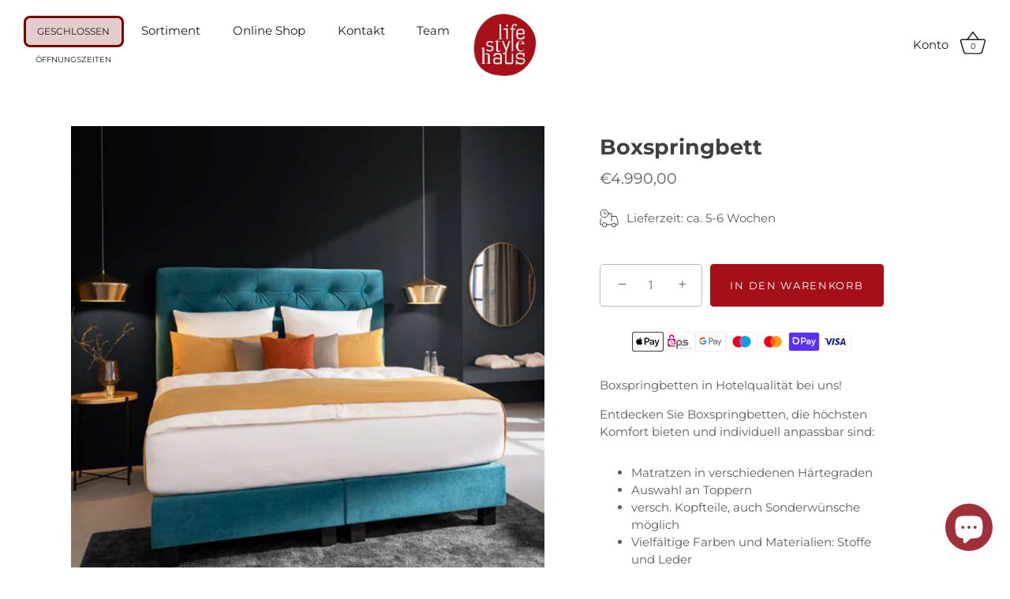

--- FILE ---
content_type: text/javascript
request_url: https://www.lifestylehaus.com/cdn/shop/t/6/assets/lieferzeit.js?v=111594118419571668221745572816
body_size: -642
content:
var xpath = "//p[contains(text(),'Lieferzeit:')]";
var matchingElement = document.evaluate(xpath, document, null, XPathResult.FIRST_ORDERED_NODE_TYPE, null).singleNodeValue;
lieferzeitwrapper = document.getElementById("lieferzeitwrapper");
lieferzeittext = document.getElementById("lieferzeittext");

if(matchingElement != null) {
 	lieferzeitwrapper.style.display="flex"; 
	lieferzeittext.innerText = matchingElement.innerText;
  setTimeout(() => {
  document.querySelector(".store-availability-container-outer")
    .style.setProperty("display", "none", "important");
}, 1500);
}

--- FILE ---
content_type: text/javascript
request_url: https://www.lifestylehaus.com/cdn/shop/t/6/assets/variantimg.js?v=133573559651158305381716366406
body_size: -6
content:
window.addEventListener("load",function(event){getNo()});function getNo(){var clickyboxes=document.querySelector(".clickyboxes");if(clickyboxes!=null){var list=clickyboxes.children;if(list.length>0)var a1=list[0].children[0];if(list.length>1)var a2=list[1].children[0];if(list.length>2)var a3=list[2].children[0];if(list.length>3)var a4=list[3].children[0];if(list.length>4)var a5=list[4].children[0];if(list.length>5)var a6=list[5].children[0];if(list.length>6)var a7=list[6].children[0];if(list.length>7)var a8=list[7].children[0];if(list.length>8)var a9=list[8].children[0];if(list.length>9)var a10=list[9].children[0];if(list.length>10)var a11=list[10].children[0];if(list.length>11)var a12=list[11].children[0];var listcount=list.length}var imglist=document.getElementById("swiperwrapper").children,imgcount=imglist.length,modifier=0+imgcount-listcount,i1=imglist[0+modifier],i2=imglist[1+modifier],i3=imglist[2+modifier],i4=imglist[3+modifier],i5=imglist[4+modifier],i6=imglist[5+modifier],i7=imglist[6+modifier],i8=imglist[7+modifier],i9=imglist[8+modifier],i10=imglist[9+modifier],i11=imglist[10+modifier],i12=imglist[11+modifier];a1!=null&&a1.setAttribute("onclick","getNo()"),a2!=null&&a2.setAttribute("onclick","getNo()"),a3!=null&&a3.setAttribute("onclick","getNo()"),a4!=null&&a4.setAttribute("onclick","getNo()"),a5!=null&&a5.setAttribute("onclick","getNo()"),a6!=null&&a6.setAttribute("onclick","getNo()"),a7!=null&&a7.setAttribute("onclick","getNo()"),a8!=null&&a8.setAttribute("onclick","getNo()"),a9!=null&&a9.setAttribute("onclick","getNo()"),a10!=null&&a10.setAttribute("onclick","getNo()"),a11!=null&&a11.setAttribute("onclick","getNo()"),a12!=null&&a12.setAttribute("onclick","getNo()");var t1=document.querySelector(".product-area__details__thumbs__thumb-1"),t2=document.querySelector(".product-area__details__thumbs__thumb-2"),t3=document.querySelector(".product-area__details__thumbs__thumb-3"),t4=document.querySelector(".product-area__details__thumbs__thumb-4"),t5=document.querySelector(".product-area__details__thumbs__thumb-5"),t6=document.querySelector(".product-area__details__thumbs__thumb-6"),t7=document.querySelector(".product-area__details__thumbs__thumb-7"),t8=document.querySelector(".product-area__details__thumbs__thumb-8"),t9=document.querySelector(".product-area__details__thumbs__thumb-9"),t10=document.querySelector(".product-area__details__thumbs__thumb-10"),t11=document.querySelector(".product-area__details__thumbs__thumb-11"),t12=document.querySelector(".product-area__details__thumbs__thumb-12");t1!=null&&t1.addEventListener("click",function(){a1.click()}),t2!=null&&t2.addEventListener("click",function(){a2.click()}),t3!=null&&t3.addEventListener("click",function(){a3.click()}),t4!=null&&t4.addEventListener("click",function(){a4.click()}),t5!=null&&t5.addEventListener("click",function(){a5.click()}),t6!=null&&t6.addEventListener("click",function(){a6.click()}),t7!=null&&t7.addEventListener("click",function(){a7.click()}),t8!=null&&t8.addEventListener("click",function(){a8.click()}),t9!=null&&t9.addEventListener("click",function(){a9.click()}),t10!=null&&t10.addEventListener("click",function(){a10.click()}),t11!=null&&t11.addEventListener("click",function(){a11.click()}),t12!=null&&t12.addEventListener("click",function(){a12.click()}),setTimeout(function(){a1.classList.contains("active")&&i1!=null?(i1!=null&&(i1.style.display="block"),i2!=null&&(i2.style.display="none"),i3!=null&&(i3.style.display="none"),i4!=null&&(i4.style.display="none"),i5!=null&&(i5.style.display="none"),i6!=null&&(i6.style.display="none"),i7!=null&&(i7.style.display="none"),i8!=null&&(i8.style.display="none"),i9!=null&&(i9.style.display="none"),i10!=null&&(i10.style.display="none"),i11!=null&&(i11.style.display="none"),i12!=null&&(i12.style.display="none")):a2.classList.contains("active")&&i2!=null?(i1!=null&&(i1.style.display="none"),i2!=null&&(i2.style.display="block"),i3!=null&&(i3.style.display="none"),i4!=null&&(i4.style.display="none"),i5!=null&&(i5.style.display="none"),i6!=null&&(i6.style.display="none"),i7!=null&&(i7.style.display="none"),i8!=null&&(i8.style.display="none"),i9!=null&&(i9.style.display="none"),i10!=null&&(i10.style.display="none"),i11!=null&&(i11.style.display="none"),i12!=null&&(i12.style.display="none")):a3.classList.contains("active")&&i3!=null?(i1!=null&&(i1.style.display="none"),i2!=null&&(i2.style.display="none"),i3!=null&&(i3.style.display="block"),i4!=null&&(i4.style.display="none"),i5!=null&&(i5.style.display="none"),i6!=null&&(i6.style.display="none"),i7!=null&&(i7.style.display="none"),i8!=null&&(i8.style.display="none"),i9!=null&&(i9.style.display="none"),i10!=null&&(i10.style.display="none"),i11!=null&&(i11.style.display="none"),i12!=null&&(i12.style.display="none")):a4.classList.contains("active")&&i4!=null?(i1!=null&&(i1.style.display="none"),i2!=null&&(i2.style.display="none"),i3!=null&&(i3.style.display="none"),i4!=null&&(i4.style.display="block"),i5!=null&&(i5.style.display="none"),i6!=null&&(i6.style.display="none"),i7!=null&&(i7.style.display="none"),i8!=null&&(i8.style.display="none"),i9!=null&&(i9.style.display="none"),i10!=null&&(i10.style.display="none"),i11!=null&&(i11.style.display="none"),i12!=null&&(i12.style.display="none")):a5.classList.contains("active")&&i5!=null?(i1!=null&&(i1.style.display="none"),i2!=null&&(i2.style.display="none"),i3!=null&&(i3.style.display="none"),i4!=null&&(i4.style.display="none"),i5!=null&&(i5.style.display="block"),i6!=null&&(i6.style.display="none"),i7!=null&&(i7.style.display="none"),i8!=null&&(i8.style.display="none"),i9!=null&&(i9.style.display="none"),i10!=null&&(i10.style.display="none"),i11!=null&&(i11.style.display="none"),i12!=null&&(i12.style.display="none")):a6.classList.contains("active")&&i6!=null?(i1!=null&&(i1.style.display="none"),i2!=null&&(i2.style.display="none"),i3!=null&&(i3.style.display="none"),i4!=null&&(i4.style.display="none"),i5!=null&&(i5.style.display="none"),i6!=null&&(i6.style.display="block"),i7!=null&&(i7.style.display="none"),i8!=null&&(i8.style.display="none"),i9!=null&&(i9.style.display="none"),i10!=null&&(i10.style.display="none"),i11!=null&&(i11.style.display="none"),i12!=null&&(i12.style.display="none")):a7.classList.contains("active")&&i7!=null?(i1!=null&&(i1.style.display="none"),i2!=null&&(i2.style.display="none"),i3!=null&&(i3.style.display="none"),i4!=null&&(i4.style.display="none"),i5!=null&&(i5.style.display="none"),i6!=null&&(i6.style.display="none"),i7!=null&&(i7.style.display="block"),i8!=null&&(i8.style.display="none"),i9!=null&&(i9.style.display="none"),i10!=null&&(i10.style.display="none"),i11!=null&&(i11.style.display="none"),i12!=null&&(i12.style.display="none")):a8.classList.contains("active")&&i8!=null?(i1!=null&&(i1.style.display="none"),i2!=null&&(i2.style.display="none"),i3!=null&&(i3.style.display="none"),i4!=null&&(i4.style.display="none"),i5!=null&&(i5.style.display="none"),i6!=null&&(i6.style.display="none"),i7!=null&&(i7.style.display="none"),i8!=null&&(i8.style.display="block"),i9!=null&&(i9.style.display="none"),i10!=null&&(i10.style.display="none"),i11!=null&&(i11.style.display="none"),i12!=null&&(i12.style.display="none")):a9.classList.contains("active")&&i9!=null?(i1!=null&&(i1.style.display="none"),i2!=null&&(i2.style.display="none"),i3!=null&&(i3.style.display="none"),i4!=null&&(i4.style.display="none"),i5!=null&&(i5.style.display="none"),i6!=null&&(i6.style.display="none"),i7!=null&&(i7.style.display="none"),i8!=null&&(i8.style.display="none"),i9!=null&&(i9.style.display="block"),i10!=null&&(i10.style.display="none"),i11!=null&&(i11.style.display="none"),i12!=null&&(i12.style.display="none")):a8.classList.contains("active")&&i8!=null?(i1!=null&&(i1.style.display="none"),i2!=null&&(i2.style.display="none"),i3!=null&&(i3.style.display="none"),i4!=null&&(i4.style.display="none"),i5!=null&&(i5.style.display="none"),i6!=null&&(i6.style.display="none"),i7!=null&&(i7.style.display="none"),i8!=null&&(i8.style.display="block"),i9!=null&&(i9.style.display="none"),i10!=null&&(i10.style.display="none"),i11!=null&&(i11.style.display="none"),i12!=null&&(i12.style.display="none")):a9.classList.contains("active")&&i9!=null?(i1!=null&&(i1.style.display="none"),i2!=null&&(i2.style.display="none"),i3!=null&&(i3.style.display="none"),i4!=null&&(i4.style.display="none"),i5!=null&&(i5.style.display="none"),i6!=null&&(i6.style.display="none"),i7!=null&&(i7.style.display="none"),i8!=null&&(i8.style.display="none"),i9!=null&&(i9.style.display="block"),i10!=null&&(i10.style.display="none"),i11!=null&&(i11.style.display="none"),i12!=null&&(i12.style.display="none")):a10.classList.contains("active")&&i10!=null?(i1!=null&&(i1.style.display="none"),i2!=null&&(i2.style.display="none"),i3!=null&&(i3.style.display="none"),i4!=null&&(i4.style.display="none"),i5!=null&&(i5.style.display="none"),i6!=null&&(i6.style.display="none"),i7!=null&&(i7.style.display="none"),i8!=null&&(i8.style.display="none"),i9!=null&&(i9.style.display="none"),i10!=null&&(i10.style.display="block"),i11!=null&&(i11.style.display="none"),i12!=null&&(i12.style.display="none")):a11.classList.contains("active")&&i11!=null?(i1!=null&&(i1.style.display="none"),i2!=null&&(i2.style.display="none"),i3!=null&&(i3.style.display="none"),i4!=null&&(i4.style.display="none"),i5!=null&&(i5.style.display="none"),i6!=null&&(i6.style.display="none"),i7!=null&&(i7.style.display="none"),i8!=null&&(i8.style.display="none"),i9!=null&&(i9.style.display="none"),i10!=null&&(i10.style.display="none"),i11!=null&&(i11.style.display="block"),i12!=null&&(i12.style.display="none")):a12.classList.contains("active")&&i12!=null&&(i1!=null&&(i1.style.display="none"),i2!=null&&(i2.style.display="none"),i3!=null&&(i3.style.display="none"),i4!=null&&(i4.style.display="none"),i5!=null&&(i5.style.display="none"),i6!=null&&(i6.style.display="none"),i7!=null&&(i7.style.display="none"),i8!=null&&(i8.style.display="none"),i9!=null&&(i9.style.display="none"),i10!=null&&(i10.style.display="none"),i11!=null&&(i11.style.display="none"),i12!=null&&(i12.style.display="block"))},100),document.getElementById("swiperwrapper").style.visibility="visible"}
//# sourceMappingURL=/cdn/shop/t/6/assets/variantimg.js.map?v=133573559651158305381716366406


--- FILE ---
content_type: text/javascript
request_url: https://www.lifestylehaus.com/cdn/shop/t/6/assets/openinghrs.js?v=41700511726137903311720772050
body_size: -421
content:
var d=new Date,n=d.getDay(),now=d.getHours()+"."+d.getMinutes(),weekdays=[["Sunday"],["Monday"],["Tuesday",10,18],["Wednesday",10,18],["Thursday",10,18],["Friday",10,18],["Saturday",10,16]],day=weekdays[n];now>day[1]&&now<day[2]||now>day[3]&&now<day[4]?(document.getElementsByClassName("openeninghrs block closed")[0].style.display="none",document.getElementsByClassName("openeninghrs block open")[0].style.display="flex"):(document.getElementsByClassName("openeninghrs block closed")[0].style.display="flex",document.getElementsByClassName("openeninghrs block open")[0].style.display="none");
//# sourceMappingURL=/cdn/shop/t/6/assets/openinghrs.js.map?v=41700511726137903311720772050
